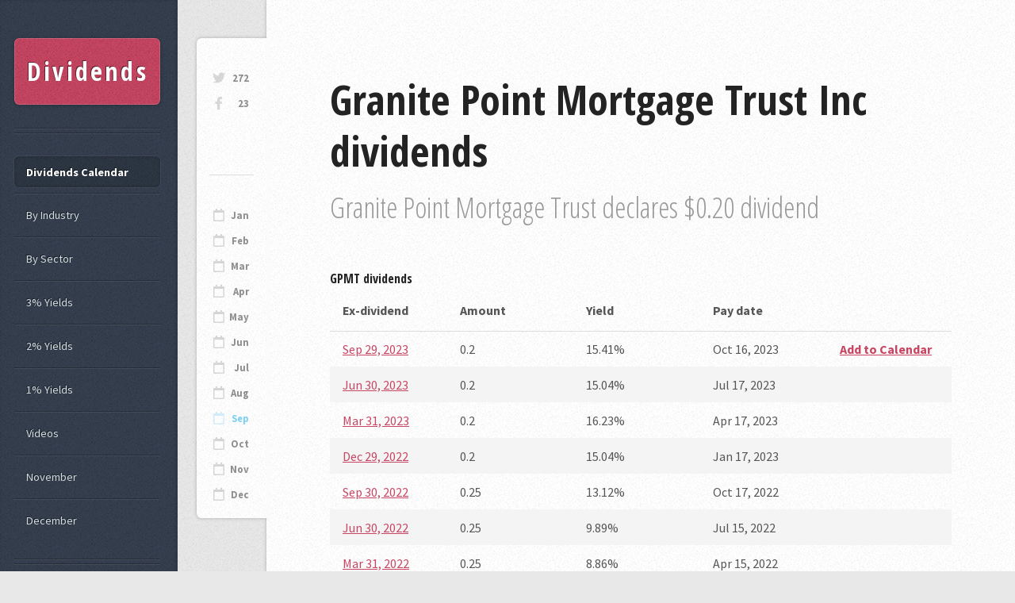

--- FILE ---
content_type: text/html; charset=utf-8
request_url: https://dividends.earningsahead.com/dividend-symbol/gpmt/
body_size: 2221
content:
<!DOCTYPE HTML><html><head><title>GPMT - Granite Point Mortgage Trust Inc - Dividends Data</title><meta charset="utf-8" /><meta name="viewport" content="width=device-width, initial-scale=1, user-scalable=no" /><link rel="stylesheet" href="https://earningsahead.com/static/css/fontawesome-all.min.css" /><link rel="stylesheet" href="https://fonts.googleapis.com/css?family=Source+Sans+Pro:400,400italic,700|Open+Sans+Condensed:300,700" /><link rel="stylesheet" href="/static/css/dividends2.css" /><link rel="stylesheet" href="/static/css/dividends-ea.css" /><script> (function(i,s,o,g,r,a,m){i['GoogleAnalyticsObject']=r;i[r]=i[r]||function(){ (i[r].q=i[r].q||[]).push(arguments)},i[r].l=1*new Date();a=s.createElement(o), m=s.getElementsByTagName(o)[0];a.async=1;a.src=g;m.parentNode.insertBefore(a,m) })(window,document,'script','https://www.google-analytics.com/analytics.js','ga'); ga('create', 'UA-91613312-3', 'auto'); ga('send', 'pageview');</script></head><body class="is-preload"><!-- Content --><div id="content"><div class="inner"><!-- Post --><article class="box post post-excerpt"><header><h2>Granite Point Mortgage Trust Inc dividends</h2><p style="max-width: 800px;" >Granite Point Mortgage Trust declares $0.20 dividend</p></header><div class="info"><ul class="stats"><li><a target="_blank" rel="nofollow" href="https://twitter.com/dividends_ea" class="icon brands fa-twitter">272</a></li><li><a target="_blank" rel="nofollow" href="https://www.facebook.com/Dividends-Tracker-105101087817504/" class="icon brands fa-facebook-f">23</a></li></ul><br /><br /><ul class="stats"><li> <hr /> </li><li><a href="/dividend-symbol/2023/january/" class="icon fa-calendar" >Jan</a></li><li><a href="/dividend-symbol/2023/february/" class="icon fa-calendar" >Feb</a></li><li><a href="/dividend-symbol/2023/march/" class="icon fa-calendar" >Mar</a></li><li><a href="/dividend-symbol/2023/april/" class="icon fa-calendar" >Apr</a></li><li><a href="/dividend-symbol/2023/may/" class="icon fa-calendar" >May</a></li><li><a href="/dividend-symbol/2023/june/" class="icon fa-calendar" >Jun</a></li><li><a href="/dividend-symbol/2023/july/" class="icon fa-calendar" >Jul</a></li><li><a href="/dividend-symbol/2023/august/" class="icon fa-calendar" >Aug</a></li><li><a href="/dividend-symbol/2023/september/" class="icon fa-calendar" style="color:#00A8EA;" >Sep</a></li><li><a href="/dividend-symbol/2023/october/" class="icon fa-calendar" >Oct</a></li><li><a href="/dividend-symbol/2023/november/" class="icon fa-calendar" >Nov</a></li><li><a href="/dividend-symbol/2023/december/" class="icon fa-calendar" >Dec</a></li></ul></div><h3><b>GPMT</b> dividends</h3><table border="1" cellspacing="0" cellpadding="2" class="divi_table cyan"><thead><tr><th style="width: 60px; word-wrap: break-word;">Ex-dividend</th><th>Amount</th><th>Yield</th><th>Pay date</th><th style="width: 60px; word-wrap: break-word;"></th></tr></thead><tr><td align="left" style="width: 60px; word-wrap: break-word;"><a href="/dividend-symbol/2023/september/29/">Sep 29, 2023</a></td><td align="left" width="100">0.2</td><td align="left" width="100">15.41%</td><td align="left" width="100">Oct 16, 2023</td><td align="left" width="70"><b><a href="https://calendar.google.com/calendar/event?action=TEMPLATE&text=GPMT dividend&dates=20230929T210000Z/20230929T213000Z&details=GPMT+Ex-dividend%0D%0AMore+details+at+https%3A%2F%2Fdividends.earningsahead.com%2Fdividend-symbol%2Fgpmt%2F&location=https://dividends.earningsahead.com/dividend-symbol/gpmt/" title="Add to calendar">Add to Calendar</a></b></td></tr><tr><td align="left" style="width: 60px; word-wrap: break-word;"><a href="/dividend-symbol/2023/june/30/">Jun 30, 2023</a></td><td align="left" width="100">0.2</td><td align="left" width="100">15.04%</td><td align="left" width="100">Jul 17, 2023</td><td align="left" width="70"></td></tr><tr><td align="left" style="width: 60px; word-wrap: break-word;"><a href="/dividend-symbol/2023/march/31/">Mar 31, 2023</a></td><td align="left" width="100">0.2</td><td align="left" width="100">16.23%</td><td align="left" width="100">Apr 17, 2023</td><td align="left" width="70"></td></tr><tr><td align="left" style="width: 60px; word-wrap: break-word;"><a href="/dividend-symbol/2022/december/29/">Dec 29, 2022</a></td><td align="left" width="100">0.2</td><td align="left" width="100">15.04%</td><td align="left" width="100">Jan 17, 2023</td><td align="left" width="70"></td></tr><tr><td align="left" style="width: 60px; word-wrap: break-word;"><a href="/dividend-symbol/2022/september/30/">Sep 30, 2022</a></td><td align="left" width="100">0.25</td><td align="left" width="100">13.12%</td><td align="left" width="100">Oct 17, 2022</td><td align="left" width="70"></td></tr><tr><td align="left" style="width: 60px; word-wrap: break-word;"><a href="/dividend-symbol/2022/june/30/">Jun 30, 2022</a></td><td align="left" width="100">0.25</td><td align="left" width="100">9.89%</td><td align="left" width="100">Jul 15, 2022</td><td align="left" width="70"></td></tr><tr><td align="left" style="width: 60px; word-wrap: break-word;"><a href="/dividend-symbol/2022/march/31/">Mar 31, 2022</a></td><td align="left" width="100">0.25</td><td align="left" width="100">8.86%</td><td align="left" width="100">Apr 15, 2022</td><td align="left" width="70"></td></tr><tr><td align="left" style="width: 60px; word-wrap: break-word;"><a href="/dividend-symbol/2021/december/30/">Dec 30, 2021</a></td><td align="left" width="100">0.25</td><td align="left" width="100">8.26%</td><td align="left" width="100">Jan 18, 2022</td><td align="left" width="70"></td></tr><tr><td align="left" style="width: 60px; word-wrap: break-word;"><a href="/dividend-symbol/2021/september/30/">Sep 30, 2021</a></td><td align="left" width="100">0.25</td><td align="left" width="100">7.56%</td><td align="left" width="100">Oct 19, 2021</td><td align="left" width="70"></td></tr><tr><td align="left" style="width: 60px; word-wrap: break-word;"><a href="/dividend-symbol/2021/june/30/">Jun 30, 2021</a></td><td align="left" width="100">0.25</td><td align="left" width="100">6.58%</td><td align="left" width="100">Jul 19, 2021</td><td align="left" width="70"></td></tr><tr><td align="left" style="width: 60px; word-wrap: break-word;"><a href="/dividend-symbol/2021/march/31/">Mar 31, 2021</a></td><td align="left" width="100">0.25</td><td align="left" width="100">8.12%</td><td align="left" width="100">Apr 19, 2021</td><td align="left" width="70"></td></tr><tr><td align="left" style="width: 60px; word-wrap: break-word;"><a href="/dividend-symbol/2020/december/30/">Dec 30, 2020</a></td><td align="left" width="100">0.8</td><td align="left" width="100">6.53%</td><td align="left" width="100">Jan 22, 2021</td><td align="left" width="70"></td></tr><tr><td align="left" style="width: 60px; word-wrap: break-word;"><a href="/dividend-symbol/2020/october/7/">Oct 7, 2020</a></td><td align="left" width="100">0.2</td><td align="left" width="100">7.94%</td><td align="left" width="100">Oct 19, 2020</td><td align="left" width="70"></td></tr><tr><td align="left" style="width: 60px; word-wrap: break-word;"><a href="/dividend-symbol/2019/december/30/">Dec 30, 2019</a></td><td align="left" width="100">0.42</td><td align="left" width="100">66.93%</td><td align="left" width="100">Jan 17, 2020</td><td align="left" width="70"></td></tr><tr><td align="left" style="width: 60px; word-wrap: break-word;"><a href="/dividend-symbol/2019/october/2/">Oct 2, 2019</a></td><td align="left" width="100">0.42</td><td align="left" width="100">9.13%</td><td align="left" width="100">Oct 18, 2019</td><td align="left" width="70"></td></tr><tr><td align="left" style="width: 60px; word-wrap: break-word;"><a href="/dividend-symbol/2019/july/3/">Jul 3, 2019</a></td><td align="left" width="100">0.42</td><td align="left" width="100">8.8%</td><td align="left" width="100">Jul 19, 2019</td><td align="left" width="70"></td></tr><tr><td align="left" style="width: 60px; word-wrap: break-word;"><a href="/dividend-symbol/2019/march/29/">Mar 29, 2019</a></td><td align="left" width="100">0.42</td><td align="left" width="100">8.81%</td><td align="left" width="100">Apr 18, 2019</td><td align="left" width="70"></td></tr><tr><td align="left" style="width: 60px; word-wrap: break-word;"><a href="/dividend-symbol/2018/december/28/">Dec 28, 2018</a></td><td align="left" width="100">0.42</td><td align="left" width="100">8.96%</td><td align="left" width="100">Jan 18, 2019</td><td align="left" width="70"></td></tr><tr><td align="left" style="width: 60px; word-wrap: break-word;"><a href="/dividend-symbol/2018/october/1/">Oct 1, 2018</a></td><td align="left" width="100">0.42</td><td align="left" width="100">9.01%</td><td align="left" width="100">Oct 18, 2018</td><td align="left" width="70"></td></tr><tr><td align="left" style="width: 60px; word-wrap: break-word;"><a href="/dividend-symbol/2018/june/29/">Jun 29, 2018</a></td><td align="left" width="100">0.4</td><td align="left" width="100">8.41%</td><td align="left" width="100">Jul 18, 2018</td><td align="left" width="70"></td></tr><tr><td align="left" style="width: 60px; word-wrap: break-word;"><a href="/dividend-symbol/2018/march/28/">Mar 28, 2018</a></td><td align="left" width="100">0.38</td><td align="left" width="100">8.15%</td><td align="left" width="100">Apr 18, 2018</td><td align="left" width="70"></td></tr></table><p>Granite Point Mortgage Trust Inc. focuses primarily on directly originating, investing in and managing senior floating-rate commercial mortgage loans and other debt and debt-like commercial real estate investments.</p><fieldset><legend><div class="logo_stock" align="center"><div class="logo_box"><img src="https://cdn.earningsahead.com/static/img/logos/rect/gpmt.png" alt="Granite Point Mortgage Trust Inc" title="Granite Point Mortgage Trust Inc" /></div></div><p>Industry: <b><a href="/industry/reit-mortgage/">REIT - Mortgage</a></b><br />Sector: <b><a href="/sector/real-estate/">Real Estate</a></b><br />Headquarters: <b>United States of America</b></p></legend></fieldset><br /><div class="mds" style="max-width:800;" ><!-- Forex Earnings Report Calendar -->
<ins class="adsbygoogle"
     style="display:block"
     data-ad-client="ca-pub-1745793266186360"
     data-ad-slot="7097948632"
     data-ad-format="auto"></ins>
<script>
(adsbygoogle = window.adsbygoogle || []).push({});
</script></div><br /><h5 style="margin:0px;" >Other companies that goes ex-dividends on same day <b>September 29, 2023</b></h5><table border="1" cellspacing="0" cellpadding="2" class="divi_table cyan" ><thead><tr><th style="max-width: 10px;">#</th><th>Symbol</th><th>Amount</th><th>Yield</th></tr></thead><tbody><tr class="odd" ><td style="width: 20px; word-wrap: break-word;">1</td><td><a class="symbol" href="/divi/wmc/">WMC</a></td><td align="left">0.35</td><td align="left">14.26</td></tr><tr class="even" ><td style="width: 20px; word-wrap: break-word;">2</td><td><a class="symbol" href="/divi/mfa/">MFA</a></td><td align="left">0.35</td><td align="left">13.73</td></tr><tr class="odd" ><td style="width: 20px; word-wrap: break-word;">3</td><td><a class="symbol" href="/divi/kyn/">KYN</a></td><td align="left">0.21</td><td align="left">9.61</td></tr><tr class="even" ><td style="width: 20px; word-wrap: break-word;">4</td><td><a class="symbol" href="/divi/kmf/">KMF</a></td><td align="left">0.16</td><td align="left">8.61</td></tr><tr class="odd" ><td style="width: 20px; word-wrap: break-word;">5</td><td><a class="symbol" href="/divi/aatc/">AATC</a></td><td align="left">0.13</td><td align="left">8.54</td></tr></tbody></table></article></div></div><div id="sidebar"><h1 id="logo"><a href="/">Dividends</a></h1><nav id="nav"><ul><li class="current"><a href="/dividend-symbol/">Dividends Calendar</a></li><li><a href="/industry/">By Industry</a></li><li><a href="/sector/">By Sector</a></li><li><a href="/yields/3/">3% Yields</a></li><li><a href="/yields/2/">2% Yields</a></li><li><a href="/yields/1/">1% Yields</a></li><li><a href="https://videos.earningsahead.com/videos/">Videos</a></li><li><a href="/dividend-symbol/2021/november/1/">November</a></li><li><a href="/dividend-symbol/2021/december/1/">December</a></li></ul></nav><section class="box search"><form method="get" action="https://dividends.earningsahead.com/search/"><input type="text" class="text" name="q" placeholder="Search" required /></form></section><!-- Calendar --><section class="box calendar"><div class="inner"><table><caption>September 2023</caption><thead><tr><th scope="col" title="Monday">M</th><th scope="col" title="Tuesday">T</th><th scope="col" title="Wednesday">W</th><th scope="col" title="Thursday">T</th><th scope="col" title="Friday">F</th><th scope="col" title="Saturday">S</th><th scope="col" title="Sunday">S</th></tr></thead><tbody><tr><td colspan="4" class="pad"><span>&nbsp;</span></td><td><a href="/dividend-symbol/2023/september/1/">1</a></td><td><span>2</span></td><td><span>3</span></td></tr><tr><td><a href="/dividend-symbol/2023/september/4/">4</a></td><td><a href="/dividend-symbol/2023/september/5/">5</a></td><td><a href="/dividend-symbol/2023/september/6/">6</a></td><td><a href="/dividend-symbol/2023/september/7/">7</a></td><td><a href="/dividend-symbol/2023/september/8/">8</a></td><td><span>9</span></td><td><span>10</span></td></tr><tr><td><a href="/dividend-symbol/2023/september/11/">11</a></td><td><a href="/dividend-symbol/2023/september/12/">12</a></td><td><a href="/dividend-symbol/2023/september/13/">13</a></td><td><a href="/dividend-symbol/2023/september/14/">14</a></td><td><a href="/dividend-symbol/2023/september/15/">15</a></td><td><span>16</span></td><td><span>17</span></td></tr><tr><td><a href="/dividend-symbol/2023/september/18/">18</a></td><td><a href="/dividend-symbol/2023/september/19/">19</a></td><td><a href="/dividend-symbol/2023/september/20/">20</a></td><td><a href="/dividend-symbol/2023/september/21/">21</a></td><td><a href="/dividend-symbol/2023/september/22/">22</a></td><td><span>23</span></td><td><span>24</span></td></tr><tr><td><a href="/dividend-symbol/2023/september/25/">25</a></td><td><a href="/dividend-symbol/2023/september/26/">26</a></td><td><a href="/dividend-symbol/2023/september/27/">27</a></td><td><a href="/dividend-symbol/2023/september/28/">28</a></td><td><a href="/dividend-symbol/2023/september/29/">29</a></td><td><span>30</span></td><td colspan="1" class="pad"><span>&nbsp;</span></td></tr></tbody></table></div></section><!-- Nav --><nav id="nav"><ul><li><a href="https://twitter.com/dividends_ea" target="_blank" rel="nofollow">Follow on Twitter</a></li><li><a href="https://dividends.earningsahead.com/support-us/">Donate / Support</a></li><li><a href="https://earningsahead.com/earnings-report/">Earnings Calendar</a></li></ul></nav><section class="box text-style1"><div class="inner"><p>Check out the <strong>Popular companies</strong> that goes ex-dividend this week.<br />Remember to buy and hold 2-3 days before the ex-date.</p></div></section><section class="box recent-posts"><header><h2>By country</h2></header><ul><li><a href="https://dividends.earningsahead.com/country/hong-kong/">Hong Kong</a></li><li><a href="https://dividends.earningsahead.com/country/germany/">Germany</a></li></ul></section><ul id="copyright"><li>&copy; Earnings Ahead</li></ul></div><script src="https://ajax.googleapis.com/ajax/libs/jquery/1.7.1/jquery.min.js"></script><script src="/static/js/lib/browser.min.js"></script><script src="/static/js/lib/breakpoints.min.js"></script><script src="/static/js/divi-util.js"></script><script src="/static/js/dividends.js"></script><script data-ad-client="ca-pub-1745793266186360" async src="https://pagead2.googlesyndication.com/pagead/js/adsbygoogle.js"></script></body></html>

--- FILE ---
content_type: text/html; charset=utf-8
request_url: https://www.google.com/recaptcha/api2/aframe
body_size: 268
content:
<!DOCTYPE HTML><html><head><meta http-equiv="content-type" content="text/html; charset=UTF-8"></head><body><script nonce="v4kw-62fuEXC8d1FkYj4vQ">/** Anti-fraud and anti-abuse applications only. See google.com/recaptcha */ try{var clients={'sodar':'https://pagead2.googlesyndication.com/pagead/sodar?'};window.addEventListener("message",function(a){try{if(a.source===window.parent){var b=JSON.parse(a.data);var c=clients[b['id']];if(c){var d=document.createElement('img');d.src=c+b['params']+'&rc='+(localStorage.getItem("rc::a")?sessionStorage.getItem("rc::b"):"");window.document.body.appendChild(d);sessionStorage.setItem("rc::e",parseInt(sessionStorage.getItem("rc::e")||0)+1);localStorage.setItem("rc::h",'1768730585812');}}}catch(b){}});window.parent.postMessage("_grecaptcha_ready", "*");}catch(b){}</script></body></html>